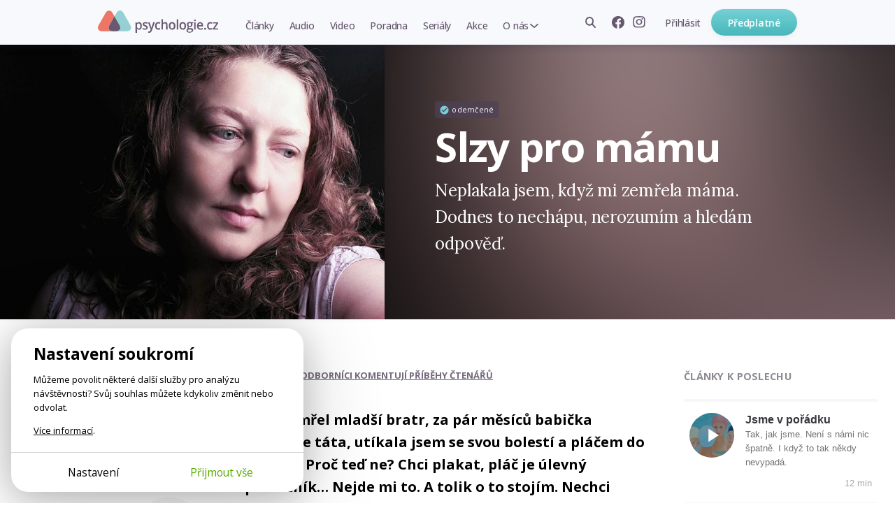

--- FILE ---
content_type: text/html; charset=utf-8
request_url: https://psychologie.cz/slzy-pro-mamu/
body_size: 21706
content:
<!DOCTYPE html>


<html lang="cs" class="
         psychologie">
<head>
    <meta charset="utf-8">
    <meta http-equiv="X-UA-Compatible" content="IE=edge">
    <meta name="google-site-verification" content="O62_iIBI0YnoHEmwDL-zrSy7yHzIiUqpZaxN61aUXsU"/>
    <meta name="viewport" content="width=device-width, initial-scale=1, maximum-scale=1.0, user-scalable=no">
    <meta name="author" content="Mindlab"/>
    <meta name="keywords" content="emoce, pláč, smrt blízkého, truchlení, vztah s rodiči
"/>
    <meta name="description" content="Neplakala jsem, když mi zemřela máma. Dodnes to nechápu, nerozumím a hledám odpověď."/>
    <meta name="format-detection" content="telephone=no">
    <meta name="robots" content="index, follow, noarchive"/>
    <link rel="shortcut icon" href="/static/img/favicon.ico"/>
    <link rel="apple-touch-icon" sizes="144x144" href="/static/img/apple-touch-icon.png">

    
        <meta property="og:title" content="Slzy pro mámu"/>
        <meta property="og:description" content="Neplakala jsem, když mi zemřela máma. Dodnes to nechápu, nerozumím a hledám odpověď."/>
        <meta property="og:image" content="https://psychologie.cz/media/contents/slzy-pro-mamu/shutterstock_33118507.jpg"/>
        <meta property="og:url" content="https://psychologie.cz/slzy-pro-mamu/"/>
        <meta property="og:type" content="website"/>
        <meta property="og:locale" content="cs_CZ"/>
        <meta property="og:site_name" content="Psychologie.cz"/>
        
    
    <meta property="og:image:width" content="800"/>
    <meta property="og:image:height" content="550"/>

    

    <title>Slzy pro mámu | Psychologie.cz</title>

    <link rel="stylesheet" href="/static/cache/css/output.c578cc3c5d2e.css" type="text/css">
    
    <link rel="preconnect" href="https://fonts.googleapis.com">
    <link rel="preconnect" href="https://fonts.gstatic.com" crossorigin>
    <link href="https://fonts.googleapis.com/css2?family=Lora:ital,wght@0,400;0,500;0,700;1,500&amp;family=Open+Sans:wght@400;500;600;650;700&amp;display=swap" rel="stylesheet">
    <script type="text/javascript" src="/static/js/gtm_tracking.js"></script>
    <script>
        window.dataLayer = window.dataLayer || [];
        window.DEBUG = false;
    </script>
    
        <script>
            function gtag() { window.dataLayer.push(arguments); }
            window.GTAG_CONSENT = {
                'analytics_storage': 'analytics',
                'ad_storage': null,
                'ad_user_data': null,
                'ad_personalization': null,
            }
            gtag('consent', 'default', Object.fromEntries(Object.entries(window.GTAG_CONSENT).map(([key]) => [key, 'granted'])));

            (function (w, d, s, l, i) {
                w[l] = w[l] || [];
                w[l].push({
                    'gtm.start': new Date().getTime(),
                    event: 'gtm.js'
                });
                var f = d.getElementsByTagName(s)[0],
                    j = d.createElement(s), dl = l != 'dataLayer' ? '&l=' + l : '';
                j.async = true;
                j.src =
                    'https://www.googletagmanager.com/gtm.js?id=' + i + dl;
                f.parentNode.insertBefore(j
                    , f);
            })(window, document, 'script', 'dataLayer', 'GTM-WC9CN5T');
        </script>
    

    

    <script>
        window.gopay_process_url = "/gopay/zpracovani/";
    </script>

    <script src="/static/bower/jquery/dist/jquery.min.js"></script>
    <!--[if lt IE 9]>
        <script src="https://oss.maxcdn.com/libs/html5shiv/3.7.0/html5shiv.js"></script>
        <script src="https://oss.maxcdn.com/libs/respond.js/1.4.2/respond.min.js"></script>
    <![endif]-->
    
</head>
<body class="">
    
        
        <noscript>
            <iframe src="https://www.googletagmanager.com/ns.html?id=GTM-WC9CN5T" height="0" width="0" style="display:none;visibility:hidden"></iframe>
        </noscript>
    
    
    <script>
        !function(f,b,e,v,n,t,s)
        {if(f.fbq)return;n=f.fbq=function(){n.callMethod?
        n.callMethod.apply(n,arguments):n.queue.push(arguments)};
        if(!f._fbq)f._fbq=n;n.push=n;n.loaded=!0;n.version='2.0';
        n.queue=[];t=b.createElement(e);t.async=!0;
        t.src=v;s=b.getElementsByTagName(e)[0];
        s.parentNode.insertBefore(t,s)}(window, document,'script',
        'https://connect.facebook.net/en_US/fbevents.js');
        fbq('init', '962219268027575');
        fbq('track', 'PageView');
    </script>
    <noscript>
        <img height="1" width="1" style="display:none" src="https://www.facebook.com/tr?id=962219268027575&ev=PageView&noscript=1"/>
    </noscript>
    

    <div class="messages js-messages">
        
    </div>

    


    <nav id="js-site-nav" class="site-nav" role="navigation">
    <div id="js-nav-mobile" class="site-nav-mobile">
        <a class="site-nav-brand" href="/">Psychologie.cz</a>
        <ul class="site-nav-mobile-links">
            <li><a class="site-nav-menu-link" href="/clanky/">Články</a></li>
            <li><a class="site-nav-menu-link" href="/audio/">Audio</a></li>
            <li><a class="site-nav-menu-link" href="/video/">Video</a></li>
        </ul>
        <a id="js-nav-toggle-burger" class="site-nav-hamburger js-nav-toggle-burger" href="#"></a>
    </div>
    <div id="js-site-nav-container" class="site-nav-container">
        <div class="site-nav-mobile-top">
            <a id="js-nav-close" class="site-nav-close js-nav-close" href="#"></a>
        </div>
        <div id="js-site-nav-menu" class="site-nav-left">
            
                <a class="site-nav-brand" href="/">Psychologie.cz</a>
            
            <form action="/vyhledat/" method="get" id="js-site-search-mobile" class="site-search site-nav-desktop-hidden">
    <input id="js-site-search-input-mobile" class="site-search-input" name="search" type="text" placeholder="Zadejte hledaný výraz" />
    
        <button id="js-site-search-toggle-mobile" type="submit" class="site-search-icon desktophidden2"><span>Vyhledávání</span></button>
    
</form>


            <ul class="site-nav-menu">
                
                    <li class="site-nav-menu-item">
                        <a class="site-nav-menu-link " href="/clanky/">Články</a>
                    </li>
                    <li class="site-nav-menu-item">
                        <a class="site-nav-menu-link " href="/audio/">Audio</a>
                    </li>
                    <li class="site-nav-menu-item">
                        <a class="site-nav-menu-link " href="/video/">Video</a>
                    </li>

                    <li class="site-nav-menu-item">
                        <a class="site-nav-menu-link " href="/poradna/">Poradna</a>
                    </li>
                    <li class="site-nav-menu-item">
                        <a class="site-nav-menu-link " href="/serialy/">Seriály</a>
                    </li>
                    <li class="site-nav-menu-item site-nav-desktop-hidden">
                        <a class="site-nav-menu-link" href="/nejlepe-hodnocene/">Nejlépe hodnocené články</a>
                    </li>
                    <li class="site-nav-menu-item">
                        <a class="site-nav-menu-link " href="/akce/"><span class="site-nav-mobile-hidden">Akce</span><span class="site-nav-desktop-hidden">Naše akce</span></a>
                    </li>
                    <li class="site-nav-menu-item site-nav-menu-with-submenu">
                        <a class="site-nav-menu-link " href="#" id="js-item-with-submenu">O nás</a>
                        <ul class="site-nav-submenu">
                            <li class="site-nav-menu-item">
                                <a class="site-nav-menu-link" href="/o-nas/">Kdo jsme</a>
                            </li>
                            
                            <li class="site-nav-menu-item">
                                <a class="site-nav-menu-link" href="/pro-autory/">Pro autory</a>
                            </li>
                            <li class="site-nav-menu-item">
                                <a class="site-nav-menu-link" href="/newsletter/">Novinky e-mailem</a>
                            </li>
                            <li class="site-nav-menu-item">
                                <a class="site-nav-menu-link" href="/kontakt/">Kontakt</a>
                            </li>
                            
                        </ul>
                    </li>
                    <li class="site-nav-menu-item site-nav-menu-item-icons">
                        <a href="https://www.facebook.com/psychologie.cz" target="_blank"><img src="/static/img/icons/facebook-gray.svg" alt="Facebook" /></a>
                        <a href="https://www.instagram.com/psychologie.cz/" target="_blank"><img src="/static/img/icons/instagram-gray.svg" alt="Instagram" /></a>
                    </li>
                    
                
            </ul>
            
        </div>

        <div class="site-nav-right">
            
                <ul class="site-nav-items site-nav-mobile-hidden">
                    <li class="site-nav-item">
                        <form action="/vyhledat/" method="get" id="js-site-search" class="site-search ">
    <input id="js-site-search-input" class="site-search-input" name="search" type="text" placeholder="Zadejte hledaný výraz" />
    
         <span id="js-site-search-toggle" class="site-search-icon"><span>Vyhledávání</span></span>
    
</form>

                    </li>
                    <li class="site-nav-item site-nav-item-icons">
                        <a class="js-fb-link" href="https://www.facebook.com/psychologie.cz" target="_blank"><img src="/static/img/icons/facebook-gray.svg" alt="Facebook" /></a>
                        <a href="https://www.instagram.com/psychologie.cz/" target="_blank"><img src="/static/img/icons/instagram-gray.svg" alt="Instagram" /></a>
                    </li>
                    
                        <li class="site-nav-item">
                            <a href="/ucet/prihlaseni-registrace/?next_url=/slzy-pro-mamu/" class="site-nav-menu-link site-nav-signin"><span>Přihlásit</span></a>
                        </li>
                    
                </ul>
                
                    <a href="/predplatne/" class="site-nav-mobile-hidden site-nav-button btn btn-primary btn--small btn--narrow">Předplatné</a>
                

                <div class="site-nav-mobile-bottom">
                    
                        <a href="/predplatne/" class="site-nav-button btn btn-primary btn--small btn--narrow">Předplatné</a>
                        <a href="/ucet/prihlaseni-registrace/?next_url=/slzy-pro-mamu/" class="site-nav-menu-link site-nav-signin"><span>Přihlásit se</span></a>
                    
                </div>
            
        </div>
    </div>
</nav>




    <div class="container">
        

    
        
          <div class="heading heading-special " style="background-image: url(/media/cache/91/80/918062e77762eb094502ca9fc39c0898.png); background-color: #060707">
            <div class="inner clearfix">
                <div class="flex">
                    <div class="img-col">
                        
                            
                            
                                <img src="/media/cache/91/e9/91e9726ec6d7b4dd4953095a3e5b99f5.jpg"/>
                            
                        

                        


                        
    







                    </div>
                    <div class="txt-col">
                        
                            
    
        <span class="image-label image-label--left-bottom image-label--unlocked image-label--static">odemčené</span>
    


                        
                        <h1>Slzy pro mámu</h1>
                        <p class="perex">
                            
                                Neplakala jsem, když mi zemřela máma. Dodnes to nechápu, nerozumím a hledám odpověď.
                            
                        </p>
                        
                        

                        


                    </div>
                </div>
            </div>
        </div>
        

    

        <div class="a__content">
            <article class="a__article js-newsletter-popup-trigger">
                <div class="a__article-aside">
                    
                        <div class="a-author-top">
                            
                                <div class="author-cont">
                                    
                                        
                                            

    
        <a href="/autor/ales-borecky/"><img src="/media/cache/5f/3f/5f3f220c165384c55a713d27cc714f4b.jpg" class="avatar" alt="Aleš Borecký"/></a>
    

<h3><a href="/autor/ales-borecky/">Aleš Borecký</a><br><span class="author-rich-profession-base-detail">Psycholog</span></h3>

                                        
                                            

    <a href="/autor/ctenar-psychologie/"><img src="/static/img/empty-avatar.png" class="avatar"/></a>

<h3><a href="/autor/ctenar-psychologie/">Čtenář/ka Psychologie.cz</a></h3>

                                        
                                    
                                    
                                        <p class="publish-date-detail">29. 7. 2016</p>
                                    
                                </div>
                            
                        </div>
                    

                    
                    <div class="a-tags-top">
                        <div class="inner">
                            
                            <h3 class="cat-title">
                                <a href="/clanky/?category=sebepoznani"
                                    class="category sebepoznani">Sebepoznání</a>
                            </h3>
                            

                            
                            <ul class="tags">
                                
                                <li><a href="/clanky/?filter=1&amp;tag=emoce">emoce</a></li>
                                
                                <li><a href="/clanky/?filter=1&amp;tag=plac">pláč</a></li>
                                
                                <li><a href="/clanky/?filter=1&amp;tag=smrt-blizkeho">smrt blízkého</a></li>
                                
                                <li><a href="/clanky/?filter=1&amp;tag=truchleni">truchlení</a></li>
                                
                                <li><a href="/clanky/?filter=1&amp;tag=vztah-s-rodici">vztah s rodiči</a></li>
                                
                            </ul>
                            
                        </div>
                    </div>
                    

                </div>

                
                    
                        
                            <div id="perex" class="a-perex">
                                
                                
                                    <div class="a-info from-serie">
                                        Ze seriálu: <a href="/serialy/odbornici-komentuji-pribehy-ctenaru/" class="">Odborníci komentují příběhy čtenářů</a>
                                    </div>
                                

                                
                            </div>
                        
                    
                    
                        <div class="a-content ">
                            <p class="a-perex">Když zemřel mladší bratr, za pár měsíců babička a posléze táta, utíkala jsem se svou bolestí a pláčem do ústraní. Proč teď ne? Chci plakat, pláč je úlevný pomocník… Nejde mi to. A tolik o to stojím. Nechci volat „ptáka žalu“. Jen bych chtěla zase obyčejně umět plakat.</p>

                            

                            
                                <p>Viním se. Stydím. Přemýšlím nad minulostí, dětstvím… Nebylo jednoduché. Rodiče se věčně hádali, máma byla hysterická, otec chorobně a bezdůvodně žárlivý. Označila bych ho stylem „podle sebe soudím tebe“.</p><p><span style="font-size: 1em; line-height: 1.77778em;">Po vzájemných invektivách ve vztahu si nás máma brala do područí, nesměli jsme jako děti s tátou mluvit, když nastal jejich dočasný problém… To jsme dodržovali. Posléze jsme byli od ní „peskovaní“ za to, že s tátou nemluvíme.</span></p><p><span style="font-size: 1em; line-height: 1.77778em;">Tak to šlo v podstatě až do mé dospělosti. Nebyla to máma, která by mě přivinula, naslouchala, poradila… Tím nechci říct, že by mě nebo sourozence neměla ráda. Byla velmi pečlivá, pracovitá, v domácnosti – otec nedovolil, aby pracovala, právě díky své odporné žárlivosti.</span></p><h3><span style="font-size: 1em; line-height: 1.77778em;">Máma, jak si ji pamatuju</span></h3><p><span style="line-height: 1.77778em;">Byla na něm hodně citově závislá. Dnes už jako dospělá, zralá žena, která má za sebou kus života, kterému dovolila, aby ji semlel a posléze nabídl další začátky, přemýšlím… Snažím se mámu pochopit.</span></p><p><span style="font-size: 1em; line-height: 1.77778em;">Na svět přivedla dcerku, která po necelém roku zemřela. Mám tři děti a vím, jaká to musela být bolest. </span><span style="font-size: 1em; line-height: 1.77778em;">Po dvou letech se narodil bratr a máma se na něho upnula, zcela logicky. Když jsem na svět přišla já po dalších třech letech, byla jsem jen „tatínkova“. Nějak jsem pro ni byla mimo kolej.</span></p><p><span style="font-size: 1em; line-height: 1.77778em;">Samozřejmě, že jsem to poznala až v době, kdy dítě má rozvinutější vnímání. Přicházel život puberťáka se všemi aspekty. Nebyl nikdo, kdo by poskytl radu, oporu. Ani otec. Byl přesvědčený, že ze mě musí být právnička. Nic jiného ve mně neviděl. Byla jsem přece jeho holčička!</span></p><p><span style="font-size: 1em; line-height: 1.77778em;">Ale ta „holčička“ šla na přijímačky sama a záviděla ostatním, co měli s sebou rodiče a ti s nimi sdíleli to krásné napětí v očekávání výsledku.</span></p><p><span style="font-size: 1em; line-height: 1.77778em;">Stejně tak tomu bylo s maturitou. Ani jednoho z nich nezajímalo vysvědčení. Jediná otázka – „udělalas to?“ Přiznávám, to bolelo. Nebyla šance k rozmachu v komunikaci, v radosti, kterou jsem cítila z úspěchu.</span></p>
<p><span style="font-size: 1em; line-height: 1.77778em;">Ale to už je skutečně spousta let a nechci být bolestínská.</span></p><p><span style="font-size: 1em; line-height: 1.77778em;">Léta plynula. Máma musela na endoprotézu, opakovaně podstoupila celkovou anestezii a došlo k nejhoršímu: právě ta jí odkryla Alzheimerovu chorobu.</span></p><p><span style="font-size: 1em; line-height: 1.77778em;">Bylo jí 78 let. V tu dobu jsme si k sobě našly cestu. Zcela nepochopitelně s odkazem na vyřčené. Já ji začala mít moc ráda. Trávily jsme spolu hodně času, každou neděli celé odpoledne. Jakmile se její zdravotní stav zhoršoval, nezbývalo jiné řešení než ubytování v penzionu. Vždycky mě s úsměvem očekávala, hnala do krámu pro zmrzku… zajímalo ji všechno. Nemoc postupovala velmi rychle. Dovršila krásných 80 let, gratulace už nevnímala.</span></p><p><span style="font-size: 1em; line-height: 1.77778em;">Bylo to jako na houpačce. Jednou mě poznala, jindy ne. Přestala chodit, mluvit… V tu dobu jsem s ní netrávila celé nedělní odpoledne. Utíkala jsem. Pohled na ni ve mně vzbuzoval bezmocnost. Úzkost…</span></p><h3><span style="font-size: 1em; line-height: 1.77778em;">Dát průchod emocím</span></h3><p><span style="font-size: 1em; line-height: 1.77778em;">Měla jsem osobní problémy po ztrátě zaměstnání, nedokázala jsem se odrazit ode dna. Lékař mi po konzultaci nabídl hospitalizaci na psychoterapeutickém oddělení. Přijala jsem. Za dva týdny jsem obdržela zprávu z penzionu, že máma zemřela.</span></p><p><span style="font-size: 1em; line-height: 1.77778em;">Dostala jsem dovolenku, zorganizovala vše potřebné… Byla jsem jako v nějaké jiné dimenzi žití, vnímání… Neplakala jsem. Dokonce ani před obřadem, kdy byla nutná identifikace a nikdo z příbuzných neměl sílu. Šla jsem. Pohladila jsem ji po tváři, poděkovala za všechno.</span></p><p><span style="font-size: 1em; line-height: 1.77778em;">Po rozloučení jsem odjela domů. Žádné sezení s příbuznými. Bylo ve mně prázdno, žádný pocit, bolest nad ztrátou… Jen ticho.</span></p><div>

    <div class="article-paid-promo">
        <h3 class="article-paid-promo-headline">Mohlo by vás zajímat</h3>
        
        
        <div class="article-paid-promo-img">
            <a href="/zacinam-videt-sebe/" class="img-anchor">
                <img src="/media/cache/0f/9a/0f9a80e0e9090e0cad9a2410aace3046.jpg" class="a-thumb">
            </a>
        </div>
        
        <div class="article-paid-promo-text">
            <h4>
                <a href="/zacinam-videt-sebe/">
                    Začínám vidět sebe
                </a>
            </h4>
            <p class="a-intro">Jak se vlastními silami uzdravit z následků emočního zanedbání v dětství?</p>
            <a href="/zacinam-videt-sebe/" class="btn btn--primary">Přečíst článek</a>
        </div>
    </div>

</div><p><span style="font-size: 1em; line-height: 1.77778em;">Vrátila jsem se do léčebny. Tam mě začaly přepadat při komunikaci záchvaty smíchu, patologického. Nejsem smíšek, spíše vážnějšího ražení. To víte, že mě mnozí odsuzovali. Na skupinovém sezení s psycholožkou jsem se odhodlala a svěřila se. Tolik jsem se styděla… Naslouchala mi, poté vysvětlila, že emoce si najdou styl ventilace.</span></p><p><span style="font-size: 1em; line-height: 1.77778em;">Její názor jsem pochopila. Ale přesto se ptám, proč už nedokážu plakat, co se to se mnou stalo? Vím, že to, co píšu, není obvyklé a málokdo mě asi pochopí. Rozumíte mi? Najdu konečně odpověď, řešení?</span></p><p><span style="font-size: 1em; line-height: 1.77778em;"><i>Libuše, čtenářka Psychologie.cz</i></span></p><h2><span style="font-size: 1em; line-height: 1.77778em;">Netlačte na sebe v procesu truchlení</span></h2><p><span style="font-size: 1em; line-height: 1.77778em;">Milá Libuše, </span><span style="font-size: 1em; line-height: 1.77778em;">Váš popis ve mně při čtení a při pokusu mentálně se na váš příběh napojit vyvolal řadu myšlenek, pocitů a hypotéz. Nemají úplně jednotnou linii. Říkal jsem si, jestli právě ona nejednoznačnost není součástí vaší současné situace a vašeho nitra.</span></p>


































































<p><span style="font-size: 1em; line-height: 1.77778em;">Možná je ve vašem nitru „část já“, která nyní nemůže nebo nechce plakat. Některé části já (zde „já, které touží plakat“) mohou mluvit tak silně, že neslyšíme a nevidíme jiné „postavy vnitřního týmu“, které nám dávají o sobě vědět třeba tak, že jsou v realitě nepřehlédnutelné (nelze plakat), ale nejsou vědomím a porozuměním přístupné (nechápu proč).</span></p><p><span style="font-size: 1em; line-height: 1.77778em;">Mohlo by být užitečné zkusit prozkoumat hypotézu, že část vás teď plakat nepotřebuje, nemůže nebo dokonce nechce a že tato část vaší duše není o nic horší než ta „po slzách toužící“. I toto já potřebuje pochopit a přijmout. Přijmout znamená dovolit každé části se vyjádřit a netlačit na změnu.</span></p><h3><span style="font-size: 1em; line-height: 1.77778em;">Truchlení je poslední fází vztahu</span></h3><p><span style="font-size: 1em; line-height: 1.77778em;">Chci s Vámi sdílet několik z mých hypotéz. Jako první motiv uvádíte vinu. Vinu za to, že nebrečíte. Téma viny se ve vašem příběhu vyskytuje vícekrát a v různých podobách – koneckonců je to jedno ze základních vztahových témat. Smrtí mámy se mohlo ve vašem světě něco změnit. Zavřela se možnost rozvíjet vztah na viditelné rovině, možná se mohlo vrátit něco z těch let, kdy mezi vámi bylo nepochopení a bolest.</span></p><p><span style="font-size: 1em; line-height: 1.77778em;">Smrt jako každá těžká událost má sílu hodit nás zpět, do regrese, do minulosti, do míst, která nebyla ošetřena dostatečně, které například léčil jen čas. Mohla se tedy i oživit mámina vina vůči vám. Třeba ta „tatínkova dívka“ nechce brečet – ví o všem příkoří i o bolesti, že jste nebyla/nejste taky „mámina dívka“. Třeba je znovu nutné projet a o kousek posunout kolečko odpouštění. To, že líčíte události z dětství hned po popsání aktuálního stavu, by tuto hypotézu mohlo podporovat.</span></p>
    


<div class="a-insert insert-small None">
 	
<div class="event">
	
    
    <a href="/akce/michaela-peterkova-prestan-poslouchat-zacni-blbnout/">
        
            <img src="/media/cache/a6/96/a696cd594c8f23a0c410c4de29419366.jpg">
        
        
    <span class="image-label image-label--left-top image-label--category-right">Přednáška</span>



    </a>

	<div class="date">
        
            3. února 2026
        
    </div>

    <h3><a href="/akce/michaela-peterkova-prestan-poslouchat-zacni-blbnout/">Michaela Peterková: Přestaň poslouchat a začni blbnout</a></h3>
    <div class="author">



    
        Michaela Peterková
    



</div>
    
</div>

</div>


<p><span style="font-size: 1em; line-height: 1.77778em;">Prožitek viny by mohl být zčásti projekcí maminčiny viny – po smrti blízkého je tak nějak nemístné či nepřijatelné vidět zesnulého ve špatném světle či lépe řečeno celistvě. Stíny osoby se v „pietě“ schovávají či promítají jinam, často do sebe sama.</span></p><p><span style="font-size: 1em; line-height: 1.77778em;">Další možností je, že vina je obranou před prázdnem – o tom také píšete. Dokud budete žít tématem viny, jste před prázdnem chráněná. V truchlení a dokonce i při obviňování se, že netruchlíte „správně“ – se slzami, máte stále intenzivní kontakt s mámou ve vnitřním světě. Po truchlení nastává etapa, kde je zesnulý „propuštěn“ a otevírá se nový prostor – lze ho prožívat jako další kapitolu, novou šanci a/nebo jako samotu a prázdno.</span></p><p><span style="font-size: 1em; line-height: 1.77778em;">Nejlíp se jde dál, když se povedou oba procesy – vnitřní odpoutání i zvnitřnění daného člověka v našem srdci (např. žijeme jeho hodnoty, nějak rozvíjíme jeho odkaz, co jsme se od něj naučili, čím nás inspiroval atd…). Truchlení je poslední fází vztahu s někým, kdo byl reálně v našem životě. Překážky v truchlení jsou někdy překážky v novém začátku.</span></p><p><span style="font-size: 1em; line-height: 1.77778em;">Absence slz vás může nyní držet v nějakém bodu, který je třeba více prozkoumat a prožít a neodcházet na jinou, třeba i emočně výraznější frekvenci. Někdy je těžké věřit svým skutečným pocitům, když máme představu, že bychom měli cítit něco jiného. Vaše emoce (i jejich absence, i to je druh vnitřního stavu!) jsou vašimi průvodci, kteří znají cestu – nevědomí ví lépe, čím máme projít k cíli. Pokud by slzy byly pro vás úlevou, co znamená jejich absence? Trápení či dokonce uvěznění a trest? Není pak třeba hlubšího odpuštění i pro sebe samu?</span></p><h3><span style="font-size: 1em; line-height: 1.77778em;">Proč (ne)plakat</span></h3><p><span style="font-size: 1em; line-height: 1.77778em;">Kde se vlastně vzala vaše představa, že je pláč nutný? Schválně zde vybírám slovo představa, protože si nejsem jistý, že jde skutečně jen o potřebu. Cítíte to nějak v těle? Není to alespoň zčásti i introjekt mysli? Takový ten „základní program“, který máme všichni nastaveni – při smrti blízkého se přece pláče. Pláč není jedinou možností truchlení. A možná není ani vždy nutný. Řada lidí prožívá podobné události bez velkých vnějších projevů, není to samo o sobě známkou „divnosti“.</span></p><p><span style="font-size: 1em; line-height: 1.77778em;">Proč je pro vás pláč důležitý? Co by bylo jinak, kdybyste plakala? Na jaké rovině byste to vnímala jako důležitou a pozitivní změnu? Nebyl by to například i důkaz toho, že jste měla mámu ráda? Že jste měly blízký vztah? Neuhasily by vaše slzy ty planoucí pocity viny? Nemám možnost vést s Vámi dialog, tak jen doufám, že nějaká otázka se Vám bude hodit pro případný vnitřní dialog.</span></p><blockquote>Truchlení se nemusí týkat jen ztráty toho, jaká máma byla, ale i toho, jakou mámu jste mít mohla, chtěla a potřebovala.</blockquote><p><span style="font-size: 1em; line-height: 1.77778em;">Někdy nelze plakat, protože truchlení už proběhlo během předchozích let. Možná jste už během posledních let našla ten „dobrý tvar“ vztahu s mámou a možná jste během let vše odpustila, přijala a smířila se tak, že absence slz je určitým vnitřním klidem. Možná to tvoří alespoň kousek té nevědomé sítě pocitů a významů. (Kdyby to platilo zcela, asi by nebyly ty záchvaty smíchu, jak jste popisovala. Ty svědčí, jak vám už terapeutka řekla, o nějaké náhradní cestě, kudy mohla směřovat emoční energie ven. Lze si to představit tak, jako by byl zavřený určitý emoční kanál a energie si hledá cestu jako řeka, kudy může téci.)</span></p><p><span style="font-size: 1em; line-height: 1.77778em;">Někdy naopak nelze plakat, protože je pláč příliš ohrožující. Zapnou se obranné systémy, které člověka chrání, aby vůbec mohl emočně přežít. Smrt mámy je pro hodně lidí náročnou událostí – otvírá věci minulé, téma dětství a dětských zranění, ale i téma budoucí (moje vlastní smrt, „teď už jsem na řadě já“, atd.). Truchlení se nemusí týkat jen ztráty toho, jaká máma byla, ale i toho, jakou mámu jste mít mohla, chtěla a potřebovala.</span></p><p><span style="font-size: 1em; line-height: 1.77778em;">Odtruchlit i tuto ideální mámu může být stejně těžké nebo i těžší než přijmout reálnou ztrátu a nebylo by překvapivé, kdyby toto téma bylo chráněno absencí představ, pocitů a slz. Někdy se tyto obrany nastaví na dlouhou dobu. Neotevírá je tlak, ale buď jiná těžká událost, která obrany prorazí a prožijeme pak i minulé a nahromaděné smutky, nebo naopak bezpečné prostředí a bezpečný emoční vztah.</span></p><p><span style="font-size: 1em; line-height: 1.77778em;">Další možností by mohlo být zkoumat vaše pocity v kontextu rodinného systému. Může to znít trochu méně tradičně, než jak běžně člověk uvažuje, ale pocity mohou být „regulovány“ i tím, jak reagují ostatní. V té nejjednodušší formě by to mohlo být například tak, že pokud budou jiní členové zhroucení, mohou nevědomě tlačit na to, aby někdo hrál roli „silného“, kam může patřit i postarat se o praktické věci, neplakat atd. Možnost plakat a truchlit tímto způsobem je dostupná jen v určitém kontextu, nelze plakat na povel (ani na ten vnitřní).</span></p>
    <div class="a-insert align-right">
        <div class="subscription-adv">
            <p>Využívejte celý web.</p>
            <a href="/predplatne/" class="round-btn subs">Předplatné</a>
        </div>





    </div>
<p><span style="font-size: 1em; line-height: 1.77778em;">Zčásti si můžete vhodné podmínky pro truchlení připravit, například vstupem do delší psychoterapie. Nejlépe se pláče v bezpečné náruči – fyzické či „emoční“ náruči. Spíše pomůže netlačit na sebe a dovolit si jiné možnosti truchlení – třeba ne tak výrazné, ale jemnější a pozvolnější. I vypravování celého příběhu, sdílení vzpomínek mohou být formou jak tento proces umožnit. Zkuste pustit představu, že správné truchlení a úleva přijde jen se slzami – paradoxně možná pak právě přijdou. Držím palce.</span></p><p><span style="font-size: 1em; line-height: 1.77778em;"><i>Aleš Borecký</i></span></p>
                            

                            
                        </div>
                    

                    
    
        
    

    
                        <div class="a-content">
                            
                            

 
                        </div>
                        
    <div class="a-content">
        <div class="user-engagement js-user-engagement expanded">
            <div class="user-engagement__options">
                <div class="user-engagement__options-inner">
                    
                    <a href="/predplatne/?source_article=87506" class="user-engagement-block">
                        <img src="/static/img/unlock-for-email/icon-logo-symbol.svg" alt="" width="40" height="40">
                        <h3>Odemknout celý web</h3>
                        
                        <p>od 104 Kč měsíčně</p>
                    </a>
                    
                    <div class="user-engagement__email-form__wrapper">
                        <div class="js-user-engagement-newsletter-trigger user-engagement-block user-engagement-block-first">
                            <img src="/static/img/icons/envelope.svg" alt="" width="40" height="40">
                            <h3>Odebírat newsletter</h3>
                            <p>zdarma hlavní myšlenky z nových článků</p>
                        </div>
                        <div class="user-engagement__email-form js-user-engagement-newsletter-form">
                            <div id="mc_embed_signup" class="newsletter-form-header">
	<form onsubmit="submitNewsletterForm(
              $(this).parent(),
              
    function() {
        document.querySelector('.js-user-engagement-newsletter-success').classList.remove('hidden');
        document.querySelector('.js-user-engagement-newsletter-trigger').classList.add('hidden');
        document.querySelector('.js-user-engagement-newsletter-form').classList.add('hidden');
        
    }
,
              null,
          ); return false"
	      data-action="/ajax/add-newsletter-contact/"
          data-track='{"newsletter_registration_unallowed_article": "success", "event": "form_submit"}'  
	      id="mc-embedded-subscribe-form"
	      name="mc-embedded-subscribe-form"
	      class="validate "
	      novalidate
	>
		<input type="hidden" name="csrfmiddlewaretoken" value="oYMaqrjGaI0unUeKP2OSBjl8dNjmbIv9rf0XGCYzQbmNr4SCc6Bi3XfvqmHn7nOE">
        <div class="content">
            
			
            
    
                <input type="email" value="" name="email" class="email js-input" id="mce-EMAIL" placeholder="Zadejte svůj e-mail" required>
            

		    
		    
	    	
            <button name="subscribe" id="mc-embedded-subscribe" class="btn btn-primary btn--small btn--narrow js-submit">Odeslat</button>

            <div class="newsletter-sent js-success" style="display: none">
                Odesláno, díky!
            </div>

            <div class="newsletter-sent newsletter-sent-error js-error" style="display: none"></div>
            <div class="newsletter-sent newsletter-sent-error js-general-error" style="display: none">
                Nastala chyba. Prosím obnovte stránku a zkuste znovu, nebo konaktujte naši podporu na <a href="mailto:redakce@psychologie.cz">redakce@psychologie.cz</a>.
            </div>
            
    <p class="text-muted">Zadáním e-mailu souhlasíte se zpracováním osobních údajů.</p>

	    </div>
	</form>
</div>

                        </div>
                    </div>
                    <div class="user-engagement-block js-user-engagement-newsletter-success hidden">
                        <img src="/static/img/icons/envelope.svg" alt="" width="40" height="40">
                        <h3>Odesláno, díky!</h3>
                        <p>newsletter posíláme jednou týdně</p>
                    </div>
                </div>
            </div>
            
        </div>
        <script>window.addEventListener('load', function() { initUserEngagement(); });</script>
    </div>


                    

    
        
    


                    
                        
                            <div class="a-tags-bottom">
                                <ul class="a-tags-bottom__list">
                                    
                                        <li><a href="/clanky/?category=sebepoznani" class="a-tags-bottom__item a-tags-bottom__item--category">Sebepoznání</a></li>
                                    
                                    
                                        <li><a href="/clanky/?filter=1&amp;tag=emoce" class="a-tags-bottom__item">emoce</a></li>
                                    
                                        <li><a href="/clanky/?filter=1&amp;tag=plac" class="a-tags-bottom__item">pláč</a></li>
                                    
                                        <li><a href="/clanky/?filter=1&amp;tag=smrt-blizkeho" class="a-tags-bottom__item">smrt blízkého</a></li>
                                    
                                        <li><a href="/clanky/?filter=1&amp;tag=truchleni" class="a-tags-bottom__item">truchlení</a></li>
                                    
                                        <li><a href="/clanky/?filter=1&amp;tag=vztah-s-rodici" class="a-tags-bottom__item">vztah s rodiči</a></li>
                                    
                                </ul>
                            </div>
                        
                    

                
                
                    
                


            </article>
            
                <div class="a__aside">
                        

    <div class="a-audio-articles-top mobilehidden">
        <div class="inner">
            <h4 class="small-title"><a href="/audio/">Články k poslechu</a></h4>

            
                <div class="a-audio-article-top" onclick="document.location=$(this).find('a').attr('href')">
                    <div class="a-top-img">
                        <div class="audio-controls__button">
                            
                            
                                <img class="audio-controls__button__image" src="/media/cache/ea/99/ea99f6786512b7fdc68d3d9e7e57cd9e.jpg">
                            
                            <div class="audio-controls__button__overlay"></div>
                        </div>
                    </div>

                    <div class="a-top-content">
                        <a class="a-top-headline" href="/jsme-v-poradku/">Jsme v pořádku</a>
                        <p class="a-top-copy">Tak, jak jsme. Není s námi nic špatně. I když to tak někdy nevypadá.</p>
                        <p class="a-top-time">12 min</p>
                    </div>
                </div>
            
                <div class="a-audio-article-top" onclick="document.location=$(this).find('a').attr('href')">
                    <div class="a-top-img">
                        <div class="audio-controls__button">
                            
                            
                                <img class="audio-controls__button__image" src="/media/cache/a0/a3/a0a3a30c67db0b52ffefa550ca5a03c9.jpg">
                            
                            <div class="audio-controls__button__overlay"></div>
                        </div>
                    </div>

                    <div class="a-top-content">
                        <a class="a-top-headline" href="/vychova-bez-nasili/">Výchova bez násilí</a>
                        <p class="a-top-copy">Rosteme, když máme přístup ke svým zdrojům. V bezpečném a laskavém prostředí.</p>
                        <p class="a-top-time">14 min</p>
                    </div>
                </div>
            
                <div class="a-audio-article-top" onclick="document.location=$(this).find('a').attr('href')">
                    <div class="a-top-img">
                        <div class="audio-controls__button">
                            
                            
                                <img class="audio-controls__button__image" src="/media/cache/1f/08/1f08dabf6b8669776f601de70ac57351.jpg">
                            
                            <div class="audio-controls__button__overlay"></div>
                        </div>
                    </div>

                    <div class="a-top-content">
                        <a class="a-top-headline" href="/chytre-emoce/">Chytré emoce</a>
                        <p class="a-top-copy">Emoce jsou jako lampy podél cest. Když zhasnou, snadno se ztratíme.</p>
                        <p class="a-top-time">12 min</p>
                    </div>
                </div>
            
                <div class="a-audio-article-top" onclick="document.location=$(this).find('a').attr('href')">
                    <div class="a-top-img">
                        <div class="audio-controls__button">
                            
                            
                                <img class="audio-controls__button__image" src="/media/cache/0b/7a/0b7ad1569b9c6ac1a87cfb8655fd8e98.jpg">
                            
                            <div class="audio-controls__button__overlay"></div>
                        </div>
                    </div>

                    <div class="a-top-content">
                        <a class="a-top-headline" href="/vina-jako-soucast-rustu/">Vina jako součást růstu</a>
                        <p class="a-top-copy">Pocity viny se někdy ozývají nejsilněji, když jsme na cestě k sobě.</p>
                        <p class="a-top-time">10 min</p>
                    </div>
                </div>
            
                <div class="a-audio-article-top" onclick="document.location=$(this).find('a').attr('href')">
                    <div class="a-top-img">
                        <div class="audio-controls__button">
                            
                            
                                <img class="audio-controls__button__image" src="/media/cache/65/02/6502cf886d9d88c4b5dda05417a2a20a.jpg">
                            
                            <div class="audio-controls__button__overlay"></div>
                        </div>
                    </div>

                    <div class="a-top-content">
                        <a class="a-top-headline" href="/emocni-prace-ve-vztahu/">Emoční práce ve vztahu</a>
                        <p class="a-top-copy">Domácí práce jsou vidět jenom neudělané. Citové soužití funguje podobně.</p>
                        <p class="a-top-time">22 min</p>
                    </div>
                </div>
            
        </div>
    </div>


                    
                
                    

<div class="author-box">
    <div class="author-info-n clearfix">
        <div class="inner ">
            <div class="author-avatar-n">
                
                    
                        <a href="/autor/ales-borecky/"><img src="/media/cache/5f/3f/5f3f220c165384c55a713d27cc714f4b.jpg" class="avatar" /></a>
                    
                
            </div>
            <div class="author-info-text-n">
                <h3 class="author"><a href="/autor/ales-borecky/">Aleš Borecký</a></h3>
                <p class="about">Psycholog</p>
                
            </div>
            <div class="articles-num">
                <a href="/autor/ales-borecky/">
                    <span class="count">51</span>
                    <span class="label">článků od&nbsp;autora</span>
                </a>
            </div>
        </div>
    </div>
</div>

                
                    

<div class="author-box">
    <div class="author-info-n clearfix">
        <div class="inner ">
            <div class="author-avatar-n">
                
                    <a href="/autor/ctenar-psychologie/"> <img src="/static/img/empty-avatar.png" class="avatar" /></a>
                
            </div>
            <div class="author-info-text-n">
                <h3 class="author"><a href="/autor/ctenar-psychologie/">Čtenář/ka Psychologie.cz</a></h3>
                <p class="about"></p>
                
            </div>
            <div class="articles-num">
                <a href="/autor/ctenar-psychologie/">
                    <span class="count">260</span>
                    <span class="label">článků od&nbsp;autora</span>
                </a>
            </div>
        </div>
    </div>
</div>

                

                
                    
                        <p class="publish-date-detail">29. 7. 2016</p>
                    
                </div>
            


        </div>

        
        


        
            
<div class="disc-btn-row-flex">
  
    
      <span class="like-cont">
        

  <div class="like-wrapper js-like " data-toggle-url="/ajax/toggle-like/87506/" data-show-explanation="false" data-favourite-list-url="/oblibene/">
      <span class="like ico"></span>
      <span class="like-text">
          <span class="js-like-text" ">Přidat k oblíbeným a doporučit</span>
          <span class="js-unlike-text" style="display: none;">Odebrat z oblíbených</span>
      </span>
  </div>

      </span>
    
  
  <div class="bottom-share">
    <span class="round-btn outline-btn share-btn">Sdílet</span>
    <div class="share-buttons-wrapper">
      
      
      <span class="share-buttons">
        

    <a href="https://www.facebook.com/sharer/sharer.php?u=https%3A//psychologie.cz/slzy-pro-mamu/" class="round-icon icon-36 icon-facebook-color" target="_blank"><span>Facebook</span></a>


      </span>
    </div>
  </div>
</div>
<div class="like-paid-box js-like-call-to-order" style="display: none;">
    <p>Tato funkce je pro předplatitele s aktivním ročním nebo dvouletým předplatným. Když si pořídíte předplatné,
      budete spolurozhodovat o pořadí doporučených článků v rubrice Nejlépe hodnocené a zároveň si vytvářet vlastní archiv oblíbených článků a videí.</p>
    <a href="/predplatne/" class="round-btn subs">Koupit předplatné</a>
  </div>
<div class="js-like-explanation like-paid-box" style="display: none;">
    <p>Článek jste si uložili mezi své srdcovky a zároveň doporučili ostatním. Seznam všech svých oblíbených článků
        najdete na <a href="/oblibene/">stránce oblíbených</a>. Odkaz najdete v pravém horním rohu pod ikonou
        <a href="/oblibene/" class="icon-hearth-menu-after round-icon white-hearth-icon no-"></a></p>
    <a href="/ajax/disable-like-explanation/" rel="nofollow" class="round-btn subs js-like-hide-explanation">Již nezobrazovat</a>
</div>

        

        
            <div class="row">
                
                    

<div class="author-box">
    <div class="author-info-n clearfix">
        <div class="inner ">
            <div class="author-avatar-n">
                
                    
                        <a href="/autor/ales-borecky/"><img src="/media/cache/5f/3f/5f3f220c165384c55a713d27cc714f4b.jpg" class="avatar" /></a>
                    
                
            </div>
            <div class="author-info-text-n">
                <h3 class="author"><a href="/autor/ales-borecky/">Aleš Borecký</a></h3>
                <p class="about">Psycholog</p>
                
                    <p class="about"><a href="http://www.naslouchame.com">www.naslouchame.com</a></p>
                
            </div>
            <div class="articles-num">
                <a href="/autor/ales-borecky/">
                    <span class="count">51</span>
                    <span class="label">článků od&nbsp;autora</span>
                </a>
            </div>
        </div>
    </div>
</div>

                
                    

<div class="author-box">
    <div class="author-info-n clearfix">
        <div class="inner ">
            <div class="author-avatar-n">
                
                    <a href="/autor/ctenar-psychologie/"> <img src="/static/img/empty-avatar.png" class="avatar" /></a>
                
            </div>
            <div class="author-info-text-n">
                <h3 class="author"><a href="/autor/ctenar-psychologie/">Čtenář/ka Psychologie.cz</a></h3>
                <p class="about"></p>
                
            </div>
            <div class="articles-num">
                <a href="/autor/ctenar-psychologie/">
                    <span class="count">260</span>
                    <span class="label">článků od&nbsp;autora</span>
                </a>
            </div>
        </div>
    </div>
</div>

                
            </div>
        

    
    
        
<div style="background-image: url(
        /media/cache/83/e6/83e644af174464998b966c460ccbd360.png)" class="serie-box-cont serie-box-cont--detail">
    <div class="inner clearfix">

        <div class="col1">
            <h2>
                Ze série: 
                <a href="/serialy/odbornici-komentuji-pribehy-ctenaru/">Odborníci komentují příběhy čtenářů</a>
            </h2>
            <ul class="serie-article-list">
                
                    
                        
                            <li>
                                <div class="article-link"><a href="/neztratit-se-ve-vztahu/">Neztratit se ve vztahu</a></div>
                            </li>
                        
                            <li>
                                <div class="article-link"><a href="/diagnoza-nevera/">Diagnóza: nevěra</a></div>
                            </li>
                        
                            <li>
                                <div class="article-link"><a href="/problem-s-matkou/">Problém s matkou</a></div>
                            </li>
                        
                            <li>
                                <div class="article-link"><a href="/opravny-pokus/">Opravný pokus</a></div>
                            </li>
                        
                            <li>
                                <div class="article-link"><a href="/nechci-te-tu/">Nechci tě tu</a></div>
                            </li>
                        
                            <li>
                                <div class="article-link"><a href="/vztahova-bolest/">Vztahová bolest</a></div>
                            </li>
                        
                            <li>
                                <div class="article-link"><a href="/vztah-na-krizovatce/">Vztah na křižovatce</a></div>
                            </li>
                        
                            <li>
                                <div class="article-link"><a href="/chce-me-zmenit/">Chce mě změnit</a></div>
                            </li>
                        
                            <li>
                                <div class="article-link"><a href="/malo-ji/">Málo jí</a></div>
                            </li>
                        
                            <li>
                                <div class="article-link"><a href="/hranice-v-rodine/">Hranice v rodině</a></div>
                            </li>
                        
                            <li>
                                <div class="article-link"><a href="/prilis-mnoho-muzu/">Příliš mnoho mužů</a></div>
                            </li>
                        
                            <li>
                                <div class="article-link"><a href="/nerozchod/">Nerozchod</a></div>
                            </li>
                        
                            <li>
                                <div class="article-link"><a href="/pouto-k-zene/">Pouto k ženě</a></div>
                            </li>
                        
                            <li>
                                <div class="article-link"><a href="/hnev-je-sila/">Hněv je síla</a></div>
                            </li>
                        
                            <li>
                                <div class="article-link"><a href="/staci-to/">Stačí to?</a></div>
                            </li>
                        
                            <li>
                                <div class="article-link"><a href="/diagnoza-uzkost/">Diagnóza: úzkost</a></div>
                            </li>
                        
                            <li>
                                <div class="article-link"><a href="/nici-me-chrapani/">Ničí mě chrápání</a></div>
                            </li>
                        
                            <li>
                                <div class="article-link"><a href="/zivotni-zmena/">Životní změna</a></div>
                            </li>
                        
                            <li>
                                <div class="article-link"><a href="/vzdorovat-osudu/">Vzdorovat osudu?</a></div>
                            </li>
                        
                            <li>
                                <div class="article-link"><a href="/zivotni-outsider/">Životní outsider</a></div>
                            </li>
                        
                            <li>
                                <div class="article-link"><a href="/slzy-pro-mamu/">Slzy pro mámu</a></div>
                            </li>
                        
                            <li>
                                <div class="article-link"><a href="/dira-v-srdci/">Díra v srdci</a></div>
                            </li>
                        
                            <li>
                                <div class="article-link"><a href="/uzkost-je-pliziva-potvora/">Úzkost je plíživá potvora</a></div>
                            </li>
                        
                            <li>
                                <div class="article-link"><a href="/zit-jako-bychom-nemeli-strach/">Žít, jako bychom neměli strach</a></div>
                            </li>
                        
                            <li>
                                <div class="article-link"><a href="/kam-se-podeli-normalni-chlapi/">Kam se poděli normální chlapi?</a></div>
                            </li>
                        
                            <li>
                                <div class="article-link"><a href="/jak-vysvobodit-draka/">Jak vysvobodit draka</a></div>
                            </li>
                        
                            <li>
                                <div class="article-link"><a href="/pomala-sebedestrukce/">Pomalá sebedestrukce</a></div>
                            </li>
                        
                            <li>
                                <div class="article-link"><a href="/rodinne-tajemstvi/">Rodinné tajemství</a></div>
                            </li>
                        
                            <li>
                                <div class="article-link"><a href="/neochranila-jsem-svoje-dite/">Neochránila jsem svoje dítě</a></div>
                            </li>
                        
                            <li>
                                <div class="article-link"><a href="/pohadky-konec/">Pohádky konec</a></div>
                            </li>
                        
                            <li>
                                <div class="article-link"><a href="/depersonalizace-derealizace-muj-papirovy-svet/">Depersonalizace, derealizace a můj papírový svět</a></div>
                            </li>
                        
                    
                
            </ul>
            
        </div>
        <div class="col2">
            <div class="topic__container topic__container--serie">
                <a href="/serialy/odbornici-komentuji-pribehy-ctenaru/">
                    
                        
                        
                            <img class="topic__image" src="/media/cache/64/f9/64f9ae2a0dd6c4435b84d4d4d061894c.jpg" alt="Odborníci komentují příběhy čtenářů"/>
                        
                    
                    

<span class="image-label image-label--category-right">Seriál</span>

<span class="image-label image-label--right-bottom">31 dílů</span>


                </a>
            </div>
            <p class="serie-intro">Zajímavé dotazy čtenářů jako inspirace pro podnětné články...</p>
            <div class="a-author">
                <p class="author">
                    
                        
                            Více autorů
                        
                    
                </p>
                <ul class="tags serie-list-tags">

                        <li>Sebepoznání</li>

                </ul>
            </div>
        </div>
    </div>
</div>


                

    

    <div class="js-ajax-load" data-url="/ajax/related-articles/87506/"><div class="loading-status">Načítá se...</div>
</div>
    <div class="js-ajax-load" data-url="/ajax/index-content/"><div class="loading-status">Načítá se...</div>
</div>
    <div class="js-ajax-load" data-url="/ajax/popular-articles/"><div class="loading-status">Načítá se...</div>
</div>
    <div class="container">
    <p class="align-center">
        <a href="/nejlepe-hodnocene/" class="btn btn--primary btn--center btn--small btn--narrow ">Nejlépe hodnocené články</a>
    </p>
</div>


    



    </div>

    
<footer class="site-footer">
    
    <div class="site-footer__bottom">
        <div class="inner full-col">
            <div class="site-footer__columns">
                <div class="column">
                    <p class="site-footer__caption">
                        Psychologové a&nbsp;psychoterapeuti na&nbsp;webu Psychologie.cz sdílí své zkušenosti s&nbsp;lidmi, kterým se nemohou věnovat osobně. Připojte se k&nbsp;nám, podporujeme se navzájem. Díky.
                    </p>
                    <div class="site-footer__subscribe">
                        
    <a href="/predplatne/" class="btn btn--primary btn--small btn--center btn--full-width">Předplatné</a>
    <a href="/predplatne/#darek" class="user-link"><span class="inline-icon inline-icon-gift"></span>Darujte předplatné</a>


                    </div>
                    
    					<a href="/ucet/prihlaseni-registrace/?next_url=/slzy-pro-mamu/" class="site-footer__signin"><span>Přihlásit</span></a>
                    
                </div>
                <div class="column">
                    <h1>Obsah</h1>
                    <ul>
                        <li><a href="/clanky/">Články</a></li>
                        <li><a href="/audio/">Audio</a></li>
                        <li><a href="/video/">Video</a></li>
                        <li><a href="/poradna/">Poradna</a></li>
                        <li><a href="/serialy/">Seriály</a></li>
                        <li><a href="/akce/">Naše akce</a></li>
                    </ul>
                </div>
                <div class="column">
                    <h1>O nás</h1>
                    <ul>
                        <li><a href="/o-nas/">Kdo jsme</a></li>
                        <li><a href="/pro-autory/">Pro autory</a></li>
                        
                        <li><a href="/kontakt/">Kontakt</a></li>
                    </ul>
                </div>
                <div class="column">
                    <h1>Hledat na webu</h1>
                    <form action="/vyhledat/" method="get" id="js-site-search" class="site-search ">
    <input id="js-site-search-input" class="site-search-input" name="search" type="text" placeholder="Zadejte hledaný výraz" />
    
         <span id="js-site-search-toggle" class="site-search-icon"><span>Vyhledávání</span></span>
    
</form>

                    
                    <h1>Novinky e-mailem</h1>
                    <div id="mc_embed_signup" class="site-footer__newsletter">
	<form onsubmit="submitNewsletterForm(
              $(this).parent(),
              null,
              null,
          ); return false"
	      data-action="/ajax/add-newsletter-contact/"
          data-track='{"newsletter_registration_footer": "success", "event": "form_submit"}'  
	      id="mc-embedded-subscribe-form"
	      name="mc-embedded-subscribe-form"
	      class="validate "
	      novalidate
	>
		<input type="hidden" name="csrfmiddlewaretoken" value="oYMaqrjGaI0unUeKP2OSBjl8dNjmbIv9rf0XGCYzQbmNr4SCc6Bi3XfvqmHn7nOE">
        <div class="content">
            
			
            
                <input type="email" value="" name="email" class="form-input js-input" id="mce-EMAIL" placeholder="Zadejte svůj e-mail" required>
            
		    
		    
	    	
            <button name="subscribe" id="mc-embedded-subscribe" class="site-footer__newsletter__submit js-submit">Odebírat</button>

            <div class="newsletter-sent js-success" style="display: none">
                Odesláno, díky!
            </div>

            <div class="newsletter-sent newsletter-sent-error js-error" style="display: none"></div>
            <div class="newsletter-sent newsletter-sent-error js-general-error" style="display: none">
                Nastala chyba. Prosím obnovte stránku a zkuste znovu, nebo konaktujte naši podporu na <a href="mailto:redakce@psychologie.cz">redakce@psychologie.cz</a>.
            </div>
            
	    </div>
	</form>
</div>

                    
                    <h1>Sledujte nás</h1>
                    <div class="site-footer__social">
                        <a class="js-fb-link" href="https://www.facebook.com/psychologie.cz" target="_blank"><img src="/static/img/icons/facebook.svg" width="28" height="28" alt="Facebook" /></a>
                        <a href="https://www.instagram.com/psychologie.cz/" target="_blank"><img src="/static/img/icons/instagram.svg" width="28" height="28" alt="Instagram" /></a>
                        
                        <a href="https://www.youtube.com/@psychologie.cz2794" target="_blank"><img src="/static/img/icons/youtube.svg" width="28" height="28" alt="YouTube" /></a>
                        <a href="https://open.spotify.com/show/4lzYG4PWzxGaFpgyf5Ke7e?si=d1b81c86d61e44be" target="_blank"><img src="/static/img/icons/spotify.svg" width="28" height="28" alt="Spotify" /></a>
                        <a href="https://podcasts.apple.com/cz/podcast/v-sob%C4%9B/id1519249797" target="_blank"><img src="/static/img/icons/apple-podcasts.svg" width="28" height="28" alt="Apple Podcasts" /></a>
                    </div>
                    <p><a href="/ukr/">Українська версія</a></p>
                </div>
            </div>
            <div class="site-footer__copy">
                <div class="column">&copy;&nbsp;Copyright&nbsp;Mindlab&nbsp;s.r.o.</div>
                <div class="column">Bez písemného svolení vydavatele je zakázáno jakékoli užití částí nebo celku díla, zejména rozmnožování a&nbsp;šíření jakýmkoli způsobem, mechanickým nebo elektronickým, v&nbsp;českém nebo jiném jazyce.</div>
                <div class="column"><a href="/obchodni-podminky/">Obchodní podmínky</a></div>
                <div class="column"><a class="js-cookiebar-show-advanced" href="#">Nastavení Cookies</a></div>
            </div>
        </div>
    </div>
</footer>

    


    

    <div class="js-cookiebar cb">
    <section class="cb-card js-cookiebar-brief">
        <div class="cb-body">
            <div class="cb-main-heading">Nastavení soukromí</div>
            <p>
                Můžeme povolit některé další služby pro analýzu návštěvnosti? Svůj souhlas můžete kdykoliv změnit nebo odvolat.
            </p>
            <p>
                <a href="/cookies/">Více informací</a>.
            </p>
        </div>
        <div class="cb-footer">
            <div>
                <a href="#" class="btn btn-sm btn-simple btn-no-arrow js-cookiebar-show-advanced">Nastavení</a>
            </div>
            <div>
                <a href="#" class="btn btn-sm btn-success btn-no-arrow js-cookiebar-accept-all">Přijmout vše</a>
            </div>
        </div>
    </section>

    <section class="cb-card js-cookiebar-advanced" style="display: none;">
        <div class="cb-body">
            <div class="cb-main-heading">Nastavení soukromí</div>
            <p>
                Zde můžete posoudit a přizpůsobit služby, které bychom rádi na tomto webu používali. Máte to pod kontrolou! Povolte nebo zakažte služby, jak uznáte za vhodné.
            </p>
            <p><a href="/cookies/">Více informací</a>.</p>

            
            <div class="cb-category-title">
                <div class="cb-category-heading">Poskytování služeb</div>
                <div class="cb-always-active">Vždy zapnuté</div>
            </div>

            <p>
                Cookies potřebné pro správné fungování webu. Neobsahují žádné osobní údaje ani jiné informace umožňující identifikovat uživatele.
            </p>

            <div class="cb-category-title">
                <div class="cb-category-heading">Analýza návštěvnosti</div>
                <div>
                    <label class="cb-toggle cb-toggle-ios">
                        <input class="cb-toggle-checkbox js-cookiebar-checkbox" name="analytics" type="checkbox">
                        
                    </label>
                </div>
            </div>

            <p>
                Shromažďování dat o anonymním používání pro zlepšení obsahu na těchto stránkách.
            </p>

            
        </div>
        <div class="cb-footer">
            <div>
                <a href="#" class="btn btn-sm btn-success btn-no-arrow js-cookiebar-accept-all">Přijmout vše</a>
            </div>
            <div>
                <a href="#" class="btn btn-sm btn-no-arrow js-cookiebar-accept-selected">Přijmout vybrané</a>
            </div>
        </div>
    </section>
</div>

<script>

    $(document).ready(function() {
        if (typeof cookiebarInit != 'undefined') {
            var cookiebar = cookiebarInit({
                'days': {'default': 30, 'accept_all': 180},
                'cookies': {
                    'sessionid': 'required',
                    'csrftoken': 'required',
                    'django_language': 'required',
                    'cookiebar_preferences': 'required',

                    
                    '_fbp': 'analytics',

                    
                    '_ga': 'analytics',
                    '_gid': 'analytics',
                    '__gpi': 'analytics',
                    '__gads': 'analytics',
                    '_ga_1D3WSWK7MY': 'analytics',

                    
                    '_hjSessionUser_3330937': 'analytics',
                    '_hjid': 'analytics',
                    '_hjFirstSeen': 'analytics',
                    '_hjUserAttributesHash': 'analytics',
                    '_hjCachedUserAttributes': 'analytics',
                    '_hjViewportId': 'analytics',
                    '_hjSession_3330937': 'analytics',
                    '_hjSessionTooLarge': 'analytics',
                    '_hjSessionRejected': 'analytics',
                    '_hjSessionResumed': 'analytics',
                    '_hjLocalStorageTest': 'analytics',
                    '_hjIncludedInPageviewSample': 'analytics',
                    '_hjIncludedInSessionSample': 'analytics',
                    '_hjAbsoluteSessionInProgress': 'analytics',
                    '_hjTLDTest': 'analytics',
                    '_hjRecordingEnabled': 'analytics',
                    '_hjRecordingLastActivity': 'analytics'
                },
                'gtag_consent': window.GTAG_CONSENT,
            });
        }
    });
</script>


    
    

    <script src="/static/cache/js/output.d4ba632a36f5.js"></script>
    <script>
    sendGTMData({'uzivatel': 'neprihlaseny'})
    var json = '{}';
    var data = JSON.parse(json);
    if (data.messages) {
        for (var i = 0; i < data.messages.length; i++) {
            sendGTMData(data.messages[i]);
        }
    }
</script>

    
    
    

    <script>
        $(function () {
            // initMenu();
            hideFlashMessage($('.js-message:not(.permament)'), 6000);

            // zobrazeni navigace nahoru a top-ribbonu
            function checkScroll() {
                var scroll = $(document).scrollTop();
                $('.to-top').toggleClass('to-top-visible', scroll > 300)
                $('#top-ribbon').toggleClass('to-top-visible', scroll > 300)
            }

            // $(window).scroll(checkScroll);
            FastClick.attach(document.body);

            
            $.ajaxSetup({
                beforeSend: function (xhr, settings) {
                    if (!(/^(GET|HEAD|OPTIONS|TRACE)$/.test(settings.type)) && !this.crossDomain) {
                        xhr.setRequestHeader("X-CSRFToken", getCookie('csrftoken'));
                    }
                }
            });

            GTMTrack();
            initDownloadBookButtons();
        });
        initAjaxLoad();
    </script>
    <script data-ad-client="pub-5171042661968109" async src="https://pagead2.googlesyndication.com/pagead/js/adsbygoogle.js"></script>
    
    



    
    
    <script>
        

        $(function () {
            $('.bottom-share').hover(function () {
                $(this).addClass('activated');
            });
            initLikeButtons($('.js-like'), $('html').hasClass('subscriber-with-premium-content'));
            initBookPromoHideButton();

            $('.js-book-form').append('<input type="hidden" name="csrfmiddlewaretoken" value="' + getCookie('csrftoken') + '" />');

            
       });
    </script>

    <script type="application/ld+json">
        {"@context": "http://schema.org", "@type": "Article", "headline": "Slzy pro m\u00e1mu", "image": "https://psychologie.cz/media/contents/slzy-pro-mamu/shutterstock_33118507.jpg", "datePublished": "2016-07-28T22:00:00Z", "dateModified": "2021-02-28T00:09:37.028Z", "author": {"@type": "Person", "name": "Ale\u0161 Boreck\u00fd"}, "publisher": {"name": "Mindlab s.r.o.", "@type": "Organization", "logo": "https://psychologie.cz/static/img/fb-share/fb-share-main.png"}, "description": "Kdy\u017e zem\u0159el mlad\u0161\u00ed bratr, za p\u00e1r m\u011bs\u00edc\u016f babi\u010dka a posl\u00e9ze t\u00e1ta, ut\u00edkala jsem se svou bolest\u00ed a pl\u00e1\u010dem do \u00fastran\u00ed. Pro\u010d te\u010f ne? Chci plakat, pl\u00e1\u010d je \u00falevn\u00fd pomocn\u00edk\u2026 Nejde mi to. A tolik o to stoj\u00edm. Nechci volat \u201ept\u00e1ka \u017ealu\u201c. Jen bych cht\u011bla zase oby\u010dejn\u011b um\u011bt plakat.", "isAccessibleForFree": "True"}
    </script>

    <script>
        sendGTMData({'autor': 'Aleš Borecký, Čtenář/ka Psychologie.cz', 'kategorie': 'Sebepoznání'})
    </script>

    
 
</body>
</html>


--- FILE ---
content_type: text/html; charset=utf-8
request_url: https://psychologie.cz/ajax/related-articles/87506/
body_size: 1354
content:


    
    
    <div class="articles-read-more-cont related-articles ">
        <div class="full-col clearfix">
            
    <h4 class="small-title">Související články</h4>

            <div class="articles-read-more">
                
                    

<div class="article-list-box">
    
    
        <a href="/zacinam-videt-sebe/" class="img-anchor">
            <img src="/media/cache/77/4e/774e27cf25c7df4e04101795f14a02c9.jpg" class="a-thumb">
            





            
        </a>
    

    
        <div class="a-title" style="background-image: url(/media/cache/13/4c/134c2426f880071f2a21b8b99c003663.png)">
            <h3>
                <a href="/zacinam-videt-sebe/">
                    
                    Začínám vidět sebe
                </a>
            </h3>
        </div>
    

    <p class="a-intro">Jak se vlastními silami uzdravit z následků emočního zanedbání v dětství?</p>
    <div class="a-author">
        <p class="author">



    
        Tereza Ševčíková
        
            <br><span class="author-rich-profession author-rich-profession-list-box">Psycholožka</span>
        
    



</p>
        
    </div>
</div>

                
                    

<div class="article-list-box">
    
    
        <a href="/novy-vztah-stare-rany/" class="img-anchor">
            <img src="/media/cache/a7/6d/a76da950e382156321b7ac66198fe70c.jpg" class="a-thumb">
            





            
        </a>
    

    
        <div class="a-title" style="background-image: url(/media/cache/ce/c8/cec89e35c908e5fecd156ba4e83c0f5e.png)">
            <h3>
                <a href="/novy-vztah-stare-rany/">
                    
                    Nový vztah, staré rány
                </a>
            </h3>
        </div>
    

    <p class="a-intro">Jakmile se trochu otevřete, přijde studená sprcha. Co se to děje?</p>
    <div class="a-author">
        <p class="author">



    
        Petra Prest
        
            <br><span class="author-rich-profession author-rich-profession-list-box">Psycholožka</span>
        
    



</p>
        
    </div>
</div>

                
                    

<div class="article-list-box">
    
    
        <a href="/nemilovani/" class="img-anchor">
            <img src="/media/cache/6f/31/6f31ebdebb38d542c1a0aaf886e8d4e6.jpg" class="a-thumb">
            





            
        </a>
    

    
        <div class="a-title" style="background-image: url(/media/cache/c9/9d/c99d119b96b11b04618d55e307d28149.png)">
            <h3>
                <a href="/nemilovani/">
                    
                    Nemilovaní
                </a>
            </h3>
        </div>
    

    <p class="a-intro">Břemeno citového zanedbání prostupuje celým životem dnes už dospělých dětí.</p>
    <div class="a-author">
        <p class="author">



    
        Tereza Ševčíková
        
            <br><span class="author-rich-profession author-rich-profession-list-box">Psycholožka</span>
        
    



</p>
        
    </div>
</div>

                
                    

<div class="article-list-box">
    
    
        <a href="/jistota-v-sobe/" class="img-anchor">
            <img src="/media/cache/33/07/3307e9c55a2268aabdc16a772e6b2800.jpg" class="a-thumb">
            





            
        </a>
    

    
        <div class="a-title" style="background-image: url(/media/cache/f9/ce/f9ce64385f3cef41338edf0398439b0d.png)">
            <h3>
                <a href="/jistota-v-sobe/">
                    
                    Jistota v sobě
                </a>
            </h3>
        </div>
    

    <p class="a-intro">To nejlepší, co můžete dát své rodině, je váš vnitřní klid a autentické pocity.</p>
    <div class="a-author">
        <p class="author">



    
        Aneta Langrová
        
            <br><span class="author-rich-profession author-rich-profession-list-box">Psycholožka</span>
        
    



</p>
        
    </div>
</div>

                
                    

<div class="article-list-box article-list-box-orphan">
    
    
        <a href="/emocionalni-prvni-pomoc/" class="img-anchor">
            <img src="/media/cache/a6/d3/a6d306ff1af3a8c7c1ac6f2999336714.jpg" class="a-thumb">
            





            
        </a>
    

    
        <div class="a-title" style="background-image: url(/media/cache/0b/0f/0b0fe311f0a698dcddc87114c721bb1f.png)">
            <h3>
                <a href="/emocionalni-prvni-pomoc/">
                    
                    Emocionální první pomoc
                </a>
            </h3>
        </div>
    

    <p class="a-intro">Citová zranění potřebují ošetřit stejně jako ta fyzická. Jakých zásad se držet?</p>
    <div class="a-author">
        <p class="author">



    
        Nela G. Wurmová
        
            <br><span class="author-rich-profession author-rich-profession-list-box">Psycholožka</span>
        
    



</p>
        
    </div>
</div>

                
            </div>
            
        </div>
    </div>





--- FILE ---
content_type: text/html; charset=utf-8
request_url: https://psychologie.cz/ajax/index-content/
body_size: 3333
content:


    <div class="xl-full-col hp-main related-index-content clearfix">
        
<div class="full-col">
    <div class="hp-list-articles">
        
            <h4 class="small-title"><a href="/clanky/">Čtěte dál</a></h4>
        

        
            
<section class="hp-post clearfix">
    <div class="thumb-cont topic__container">
        
        <a href="/video/prednaska/proc-dospivani-tak-boli/">
            
                <img src="/media/cache/70/62/7062270449a1247fd3991ba81156e388.jpg" />
            
            
    



    <span class="image-label image-label--left-top image-label--category-right">Video</span>



    <div class="image-label image-label--video image-label--right-bottom">1h 18m</div>




        </a>
    </div>

    <div class="text-cont">
        <h3><a href="/video/prednaska/proc-dospivani-tak-boli/">Proč dospívání tak bolí</a></h3>

        
            <p class="intro">Vztah je důležitější než výchova. Přednáška dětského psychoterapeuta Petera Pötheho.</p>
        

        <div class="post-info">
            
            


    
    <div class="author-rich-cont">
        <a href="/autor/peter-pothe/">
            
            <span class="author">
                Peter Pöthe, <span class="author-rich-profession">Psychoterapeut</span>
            </span>
        </a>

    </div>
    


        </div>
    </div>
</section>

        
            
<section class="hp-post clearfix">
    <div class="thumb-cont topic__container">
        
        <a href="/vychova-bez-nasili/">
            
                <img src="/media/cache/cb/79/cb792c71cb6068841ae386a14cf74c9d.jpg" />
            
            
    







        </a>
    </div>

    <div class="text-cont">
        <h3><a href="/vychova-bez-nasili/">Výchova bez násilí</a></h3>

        
            <p class="intro">Rosteme, když máme přístup ke svým zdrojům. V bezpečném a laskavém prostředí.</p>
        

        <div class="post-info">
            
            


    
    <div class="author-rich-cont">
        <a href="/autor/jana-sulistova/">
            
            <span class="author">
                Jana Šulistová, <span class="author-rich-profession">Publicistka</span>
            </span>
        </a>

    </div>
    


        </div>
    </div>
</section>

        
            
<section class="hp-post clearfix">
    <div class="thumb-cont topic__container">
        
        <a href="/chytre-emoce/">
            
                <img src="/media/cache/cf/1d/cf1d9db94110c8e1ae38fcdbd692ee7f.jpg" />
            
            
    







        </a>
    </div>

    <div class="text-cont">
        <h3><a href="/chytre-emoce/">Chytré emoce</a></h3>

        
            <p class="intro">Emoce jsou jako lampy podél cest. Když zhasnou, snadno se ztratíme.</p>
        

        <div class="post-info">
            
            


    
    <div class="author-rich-cont">
        <a href="/autor/lenka-sucha/">
            
            <span class="author">
                Lenka Suchá, <span class="author-rich-profession">Psychoterapeutka</span>
            </span>
        </a>

    </div>
    


        </div>
    </div>
</section>

        
            
<section class="hp-post clearfix">
    <div class="thumb-cont topic__container">
        
        <a href="/vina-jako-soucast-rustu/">
            
                <img src="/media/cache/48/f1/48f160e7905d032d7fbd0bcc98cdcc65.jpg" />
            
            
    







        </a>
    </div>

    <div class="text-cont">
        <h3><a href="/vina-jako-soucast-rustu/">Vina jako součást růstu</a></h3>

        
            <p class="intro">Pocity viny se někdy ozývají nejsilněji, když jsme na cestě k sobě.</p>
        

        <div class="post-info">
            
            


    
    <div class="author-rich-cont">
        <a href="/autor/martina-kastnerova/">
            
            <span class="author">
                Martina Kastnerová, <span class="author-rich-profession">Psycholožka</span>
            </span>
        </a>

    </div>
    


        </div>
    </div>
</section>

        
            
<section class="hp-post clearfix">
    <div class="thumb-cont topic__container">
        
        <a href="/emocni-prace-ve-vztahu/">
            
                <img src="/media/cache/26/50/265048e49a89c75f76c2d267545a8f01.jpg" />
            
            
    







        </a>
    </div>

    <div class="text-cont">
        <h3><a href="/emocni-prace-ve-vztahu/">Emoční práce ve vztahu</a></h3>

        
            <p class="intro">Domácí práce jsou vidět jenom neudělané. Citové soužití funguje podobně.</p>
        

        <div class="post-info">
            
            


    
    <div class="author-rich-cont">
        <a href="/autor/eliska-mynarova/">
            
            <span class="author">
                Eliška Mynářová, <span class="author-rich-profession">Psychoterapeutka</span>
            </span>
        </a>

    </div>
    


        </div>
    </div>
</section>

        
            
<section class="hp-post clearfix">
    <div class="thumb-cont topic__container">
        
        <a href="/kde-konci-to-moje/">
            
                <img src="/media/cache/96/78/96787433da41dc4d78ff3c9cae350b23.jpg" />
            
            
    







        </a>
    </div>

    <div class="text-cont">
        <h3><a href="/kde-konci-to-moje/">Kde končí to moje</a></h3>

        
            <p class="intro">Co doopravdy můžeme – a za co všechno můžeme ve vztazích a ve světě?</p>
        

        <div class="post-info">
            
            


    
    <div class="author-rich-cont">
        <a href="/autor/martin-burget/">
            
            <span class="author">
                Martin Burget, <span class="author-rich-profession">Student psychologie</span>
            </span>
        </a>

    </div>
    


        </div>
    </div>
</section>

        
            
<section class="hp-post clearfix">
    <div class="thumb-cont topic__container">
        
        <a href="/temna-muza/">
            
                <img src="/media/cache/e2/34/e234305f400a8e845a55a618c0b25b90.jpg" />
            
            
    







        </a>
    </div>

    <div class="text-cont">
        <h3><a href="/temna-muza/">Temná múza</a></h3>

        
            <p class="intro">Silné a inspirativní vztahy nebývají vždycky zdravé. Co když už jenom bolí?</p>
        

        <div class="post-info">
            
            


    
    <div class="author-rich-cont">
        <a href="/autor/radka-loja/">
            
            <span class="author">
                Radka Loja, <span class="author-rich-profession">Psycholožka</span>
            </span>
        </a>

    </div>
    


        </div>
    </div>
</section>

        
            
<section class="hp-post clearfix">
    <div class="thumb-cont topic__container">
        
        <a href="/narcis-v-nas/">
            
                <img src="/media/cache/97/11/97112a97212021c6fe4cb44e4151e4f4.jpg" />
            
            
    







        </a>
    </div>

    <div class="text-cont">
        <h3><a href="/narcis-v-nas/">Narcis v nás</a></h3>

        
            <p class="intro">Kousek ho v sobě má většina lidí. Což je někdy i dobře.</p>
        

        <div class="post-info">
            
            


    
    <div class="author-rich-cont">
        <a href="/autor/nela-wurmova/">
            
            <span class="author">
                Nela G. Wurmová, <span class="author-rich-profession">Psycholožka</span>
            </span>
        </a>

    </div>
    


        </div>
    </div>
</section>

        
    </div>
    <aside>
        <div class="inner">
            
                
                <div class="home-audio-topics">
                    <h4 class="small-title"><a href="/audio/">Audiobooky k poslechu</a></h4>
                    
                        <div class="topic">
    
    <div class="topic__container">
        <a href="/audio/audiobooky/vyvojove-dluhy/">
            
                <picture>
                    
                    
                        <source media="(max-width: 480px)" srcset="/media/cache/95/b0/95b00cdfe4c764c3c1e23c7c71cdf8f1.jpg">
                    

                    
                    
                        <img class="topic__image" src="/media/cache/8f/e1/8fe176f005b6fbb165b09466f782e053.jpg">
                    
                </picture>
            

            


<span class="image-label image-label--audio image-label--right-bottom">
    43 min
</span>

        </a>
    </div>
    <div class="topic__content">
        <h3 class="topic__headline"><a href="/audio/audiobooky/vyvojove-dluhy/">Vývojové dluhy</a></h3>
        <p class="topic__intro">Člověku, který neměl příležitost dospět, se vracejí stále stejné situace.</p>
    </div>
</div>



                    
                        <div class="topic">
    
    <div class="topic__container">
        <a href="/audio/audiobooky/moje-metoda/">
            
                <picture>
                    
                    
                        <source media="(max-width: 480px)" srcset="/media/cache/a5/19/a5196c39c490ac0bb0b6b5d5289c42b4.jpg">
                    

                    
                    
                        <img class="topic__image" src="/media/cache/fa/70/fa70255d9929f5ea9ca38b9cd7ad126b.jpg">
                    
                </picture>
            

            


<span class="image-label image-label--audio image-label--right-bottom">
    1h 2m
</span>

        </a>
    </div>
    <div class="topic__content">
        <h3 class="topic__headline"><a href="/audio/audiobooky/moje-metoda/">Moje metoda</a></h3>
        <p class="topic__intro">Jak o sebe pečují odborníci na lidskou duši?</p>
    </div>
</div>



                    
                        <div class="topic">
    
    <div class="topic__container">
        <a href="/audio/audiobooky/co-se-zivotem/">
            
                <picture>
                    
                    
                        <source media="(max-width: 480px)" srcset="/media/cache/c5/29/c529552839cd7d8533d3ca561b6badba.jpg">
                    

                    
                    
                        <img class="topic__image" src="/media/cache/be/14/be14d33a5b444bc68f3213e014ffef77.jpg">
                    
                </picture>
            

            


<span class="image-label image-label--audio image-label--right-bottom">
    1h
</span>

        </a>
    </div>
    <div class="topic__content">
        <h3 class="topic__headline"><a href="/audio/audiobooky/co-se-zivotem/">Co se životem</a></h3>
        <p class="topic__intro">Jak to, že pořád nevíme? Máme dál hledat? Jak to zjistíme?</p>
    </div>
</div>



                    

                    <p class="align-center">
                        <a href="/audio/" class="round-btn audio-btn">Otevřít audio sekci</a>
                    </p>
                </div>
            

            
                <div class="home-events">
                    <h4 class="small-title"><a href="/video/">Naše video</a></h4>
                    
                        
<div class="topic">
    <div class="topic__container">
        <a href="/video/prednaska/jak-poznat-lasku-na-cely-zivot/">
            <picture>
                
                
                    <source media="(max-width: 480px)" srcset="/media/cache/de/28/de28a38abdb0ae82d4ed7eaf6ffeb17b.jpg">
                

                
                
                    <img class="topic__image" src="/media/cache/9f/28/9f28aae82f26edf910d32a05e232361e.jpg">
                
            </picture>

            





    <div class="image-label image-label--video image-label--right-bottom">1h 34m</div>


        </a>
    </div>
    <div class="topic__content">
        <h3 class="topic__headline"><a href="/video/prednaska/jak-poznat-lasku-na-cely-zivot/">Markéta Šetinová: Jak poznat lásku na celý život</a></h3>
        <p class="topic__intro">Co o sobě víte, pokud jde o navazování vztahů? Přednáška Markéty Šetinové.</p>
    </div>
</div>



                    
                        
<div class="topic">
    <div class="topic__container">
        <a href="/video/prednaska/jak-se-tvori-dusevni-zdravi/">
            <picture>
                
                
                    <source media="(max-width: 480px)" srcset="/media/cache/81/12/8112617a1e06f45df3817ac2ef7fdb28.jpg">
                

                
                
                    <img class="topic__image" src="/media/cache/0a/45/0a4539b899f54106d29fa68083d36516.jpg">
                
            </picture>

            





    <div class="image-label image-label--video image-label--right-bottom">1h 57m</div>


        </a>
    </div>
    <div class="topic__content">
        <h3 class="topic__headline"><a href="/video/prednaska/jak-se-tvori-dusevni-zdravi/">A. Suchý, M. Světlák: Jak se tvoří duševní zdraví</a></h3>
        <p class="topic__intro">Převratná a podvratná přednáška klinických psychologů Adama Suchého a Miroslava Světláka.</p>
    </div>
</div>



                    
                        
<div class="topic">
    <div class="topic__container">
        <a href="/video/prednaska/zkouska-nadeje/">
            <picture>
                
                
                    <source media="(max-width: 480px)" srcset="/media/cache/2b/24/2b242eddd76b9e7f772185b6dca3f3a2.jpg">
                

                
                
                    <img class="topic__image" src="/media/cache/dd/7b/dd7b4898e427be788dee63cbe463322b.jpg">
                
            </picture>

            





    <div class="image-label image-label--video image-label--right-bottom">54 min</div>


        </a>
    </div>
    <div class="topic__content">
        <h3 class="topic__headline"><a href="/video/prednaska/zkouska-nadeje/">Aneta Langrová: Zkouška naděje</a></h3>
        <p class="topic__intro">Chtějí být rodiči, ale už vědí: tak snadné to nebude. Rozhovor s Anetou Langrovou.</p>
    </div>
</div>



                    

                    <p class="align-center">
                        <a href="/video/" class="round-btn audio-btn">Otevřít video sekci</a>
                    </p>
                </div>
            

            
            
            
            
            

            
                
                
                
                
            

            
            
        </div>
    </aside>
</div>

    </div>



--- FILE ---
content_type: text/html; charset=utf-8
request_url: https://psychologie.cz/ajax/popular-articles/
body_size: 1334
content:


    
    

    
        <div class="articles-read-more-cont">
            <div class="full-col clearfix">
                <h4 class="small-title">Čtenáři doporučují</h4>
                <div class="articles-read-more">
                    
                        

<div class="article-list-box">
    
    
        <a href="/emocni-prace-ve-vztahu/" class="img-anchor">
            <img src="/media/cache/ce/a3/cea340a6b291d98e5d2d3384a6c8158c.jpg" class="a-thumb">
            





            
        </a>
    

    
        <div class="a-title" style="background-image: url(/media/cache/e6/93/e693536c848de1f821fc09e5f0a36e01.png)">
            <h3>
                <a href="/emocni-prace-ve-vztahu/">
                    
                    Emoční práce ve vztahu
                </a>
            </h3>
        </div>
    

    <p class="a-intro">Domácí práce jsou vidět jenom neudělané. Citové soužití funguje podobně.</p>
    <div class="a-author">
        <p class="author">



    
        Eliška Mynářová
        
            <br><span class="author-rich-profession author-rich-profession-list-box">Psychoterapeutka</span>
        
    



</p>
        
    </div>
</div>

                    
                        

<div class="article-list-box">
    
    
        <a href="/narcis-v-nas/" class="img-anchor">
            <img src="/media/cache/fd/28/fd28afc4971f0a6e0728f654fc672e64.jpg" class="a-thumb">
            





            
        </a>
    

    
        <div class="a-title" style="background-image: url(/media/cache/b8/ac/b8ace1d6a7e20d935b056f9dddb67b1e.png)">
            <h3>
                <a href="/narcis-v-nas/">
                    
                    Narcis v nás
                </a>
            </h3>
        </div>
    

    <p class="a-intro">Kousek ho v sobě má většina lidí. Což je někdy i dobře.</p>
    <div class="a-author">
        <p class="author">



    
        Nela G. Wurmová
        
            <br><span class="author-rich-profession author-rich-profession-list-box">Psycholožka</span>
        
    



</p>
        
    </div>
</div>

                    
                        

<div class="article-list-box">
    
    
        <a href="/chytre-emoce/" class="img-anchor">
            <img src="/media/cache/25/5c/255c058f7ff264bc627f303583e7023a.jpg" class="a-thumb">
            





            
        </a>
    

    
        <div class="a-title" style="background-image: url(/media/cache/4a/20/4a207010f4d74e83bbc1ff440ab37b34.png)">
            <h3>
                <a href="/chytre-emoce/">
                    
                    Chytré emoce
                </a>
            </h3>
        </div>
    

    <p class="a-intro">Emoce jsou jako lampy podél cest. Když zhasnou, snadno se ztratíme.</p>
    <div class="a-author">
        <p class="author">



    
        Lenka Suchá
        
            <br><span class="author-rich-profession author-rich-profession-list-box">Psychoterapeutka</span>
        
    



</p>
        
    </div>
</div>

                    
                        

<div class="article-list-box">
    
    
        <a href="/duvera-jako-zaklad-zmeny/" class="img-anchor">
            <img src="/media/cache/7c/a8/7ca88774c10b20110dc96a571760697d.jpg" class="a-thumb">
            





            
        </a>
    

    
        <div class="a-title" style="background-image: url(/media/cache/7f/0e/7f0e5f1ff1517346bf61c8ee60fa47a1.png)">
            <h3>
                <a href="/duvera-jako-zaklad-zmeny/">
                    
                    Důvěra jako základ změny
                </a>
            </h3>
        </div>
    

    <p class="a-intro">Potřebujeme věřit, že je možné porozumět sobě i druhým.</p>
    <div class="a-author">
        <p class="author">



    
        Adam Táborský
        
            <br><span class="author-rich-profession author-rich-profession-list-box">Psycholog, terapeut</span>
        
    



</p>
        
    </div>
</div>

                    
                        

<div class="article-list-box article-list-box-orphan">
    
    
        <a href="/temna-muza/" class="img-anchor">
            <img src="/media/cache/a9/9a/a99a75476f65593dacf3e0867765b816.jpg" class="a-thumb">
            





            
        </a>
    

    
        <div class="a-title" style="background-image: url(/media/cache/df/15/df153d3465b1b8c55252cc6cdc9a2b9f.png)">
            <h3>
                <a href="/temna-muza/">
                    
                    Temná múza
                </a>
            </h3>
        </div>
    

    <p class="a-intro">Silné a inspirativní vztahy nebývají vždycky zdravé. Co když už jenom bolí?</p>
    <div class="a-author">
        <p class="author">



    
        Radka Loja
        
            <br><span class="author-rich-profession author-rich-profession-list-box">Psycholožka</span>
        
    



</p>
        
    </div>
</div>

                    
                </div>
            </div>
        </div>
    



--- FILE ---
content_type: text/html; charset=utf-8
request_url: https://www.google.com/recaptcha/api2/aframe
body_size: 118
content:
<!DOCTYPE HTML><html><head><meta http-equiv="content-type" content="text/html; charset=UTF-8"></head><body><script nonce="ZDTnfSQ9EXbsEy_EazaN7Q">/** Anti-fraud and anti-abuse applications only. See google.com/recaptcha */ try{var clients={'sodar':'https://pagead2.googlesyndication.com/pagead/sodar?'};window.addEventListener("message",function(a){try{if(a.source===window.parent){var b=JSON.parse(a.data);var c=clients[b['id']];if(c){var d=document.createElement('img');d.src=c+b['params']+'&rc='+(localStorage.getItem("rc::a")?sessionStorage.getItem("rc::b"):"");window.document.body.appendChild(d);sessionStorage.setItem("rc::e",parseInt(sessionStorage.getItem("rc::e")||0)+1);localStorage.setItem("rc::h",'1769242916825');}}}catch(b){}});window.parent.postMessage("_grecaptcha_ready", "*");}catch(b){}</script></body></html>

--- FILE ---
content_type: image/svg+xml
request_url: https://psychologie.cz/static/img/icons/youtube.svg
body_size: 1364
content:
<?xml version="1.0" encoding="utf-8"?>
<!-- Generator: Adobe Illustrator 28.0.0, SVG Export Plug-In . SVG Version: 6.00 Build 0)  -->
<svg version="1.1" id="Layer_1" xmlns="http://www.w3.org/2000/svg" xmlns:xlink="http://www.w3.org/1999/xlink" x="0px" y="0px"
	 viewBox="0 0 28 28" style="enable-background:new 0 0 28 28;" xml:space="preserve">
<style type="text/css">
	.st0{clip-path:url(#SVGID_00000169541420677560594980000010671377578256820126_);}
	.st1{fill:#FF0000;}
	.st2{fill:#FFFFFF;}
</style>
<g>
	<defs>
		<rect id="SVGID_1_" x="0" y="0" width="28" height="28"/>
	</defs>
	<clipPath id="SVGID_00000162343812147177019790000000833541900374722186_">
		<use xlink:href="#SVGID_1_"  style="overflow:visible;"/>
	</clipPath>
	
		<g id="YouTube_x5F_social_x5F_red_x5F_circle_x5F__x28_2017_x29__1" style="clip-path:url(#SVGID_00000162343812147177019790000000833541900374722186_);">
		<path id="Vector" class="st1" d="M28,14c0-7.7-6.3-14-14-14C6.3,0,0,6.3,0,14c0,7.7,6.3,14,14,14C21.7,28,28,21.7,28,14z"/>
		<path id="Vector_2" class="st2" d="M13.7,8c0,0-5.5,0-6.9,0.4C6,8.6,5.4,9.2,5.2,9.9c-0.4,1.4-0.4,4.3-0.4,4.3s0,2.9,0.4,4.3
			C5.4,19.2,6,19.8,6.7,20c1.4,0.4,6.9,0.4,6.9,0.4s5.6,0,6.9-0.4c0.8-0.2,1.4-0.8,1.6-1.6c0.4-1.4,0.4-4.3,0.4-4.3s0-2.9-0.4-4.3
			c-0.2-0.8-0.8-1.4-1.6-1.6C19.2,8,13.7,8,13.7,8z M11.9,11.5l4.6,2.7l-4.6,2.7V11.5z"/>
	</g>
</g>
</svg>


--- FILE ---
content_type: image/svg+xml
request_url: https://psychologie.cz/static/img/components/image-label/icon-audio.svg?736a8c5bbf44
body_size: 598
content:
<svg width="16" height="16" viewBox="0 0 16 16" fill="none" xmlns="http://www.w3.org/2000/svg">
<path d="M7.6 1.013C4.41333 1.21967 2 4.013 2 7.20634V11.6663C2 12.773 2.89333 13.6663 4 13.6663H4.66667C5.4 13.6663 6 13.0663 6 12.333V9.66634C6 8.933 5.4 8.333 4.66667 8.333H3.33333V7.193C3.33333 4.633 5.30667 2.40633 7.86 2.333C10.5067 2.25967 12.6667 4.373 12.6667 6.99967V8.333H11.3333C10.6 8.333 10 8.933 10 9.66634V12.333C10 13.0663 10.6 13.6663 11.3333 13.6663H12C13.1067 13.6663 14 12.773 14 11.6663V6.99967C14 3.553 11.0933 0.786335 7.6 1.013V1.013Z" fill="white" fill-opacity="0.7"/>
</svg>
